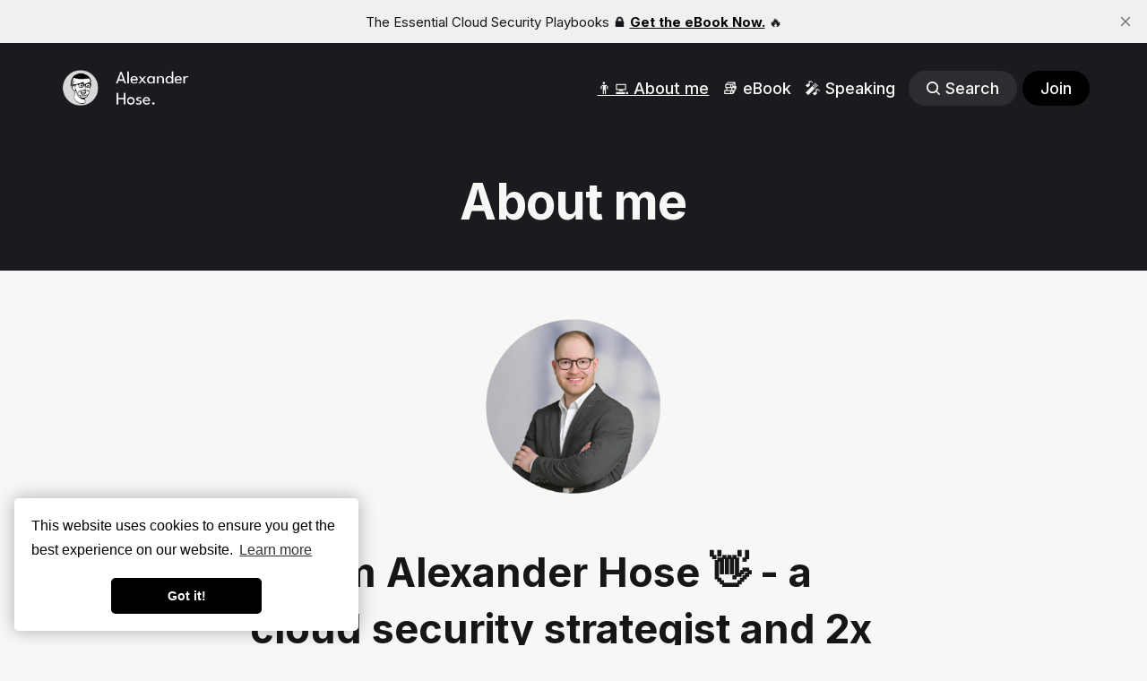

--- FILE ---
content_type: text/html; charset=utf-8
request_url: https://alexanderhose.com/about-me/
body_size: 6405
content:
<!DOCTYPE html>
<html lang="en" class="partial-dark-mode">
	<head>
		<meta charset="utf-8">
		<meta http-equiv="X-UA-Compatible" content="IE=edge">
		<title>About me</title>
		<meta name="HandheldFriendly" content="True">
		<meta name="viewport" content="width=device-width, initial-scale=1">
		

<link rel="preconnect" href="https://fonts.googleapis.com"> 
<link rel="preconnect" href="https://fonts.gstatic.com" crossorigin>
<link rel="preload" as="style" href="https://fonts.googleapis.com/css2?family=Inter:wght@300;400;500;700&display=swap">
<link rel="stylesheet" href="https://fonts.googleapis.com/css2?family=Inter:wght@300;400;500;700&display=swap">













		<link rel="stylesheet" type="text/css" href="/assets/css/screen.css?v=9905fdb472">
		<link rel="stylesheet" type="text/css" href="/assets/css/prism.css?v=9905fdb472"/>
    	<link rel="stylesheet" type="text/css" href="/assets/css/cookieconsent.css?v=9905fdb472"/>
		<style>
:root {
	--font-family-one: var(--gh-font-heading, 'Inter', sans-serif);
	--font-weight-one-light: 300;
	--font-weight-one-bold: 700;

	--font-family-two: var(--gh-font-heading, 'Inter', sans-serif);
	--font-weight-two-bold: 700;

	--font-family-three: var(--gh-font-body, 'Inter', sans-serif);
	--font-weight-three-regular: 400;
	--font-weight-three-medium: 500;
	--font-weight-three-bold: 700;

	--letter-spacing: -.01em;
}
</style>

		<link rel="icon" href="https://alexanderhose.com/content/images/size/w256h256/2024/10/Group-1.png" type="image/png">
    <link rel="canonical" href="https://alexanderhose.com/about-me/">
    <meta name="referrer" content="no-referrer-when-downgrade">
    
    <meta property="og:site_name" content="Alexander Hose">
    <meta property="og:type" content="website">
    <meta property="og:title" content="About me">
    <meta property="og:description" content="Hi, I&#x27;m Alexander Hose 👋 - a cloud security strategist and 2x author

As an AWS Community Builder and Google Developer Expert, my mission is to help leaders and practitioners simplify cloud security. I don&#x27;t just focus on risks; I provide the practical strategies and clear playbooks you need to master">
    <meta property="og:url" content="https://alexanderhose.com/about-me/">
    <meta property="article:published_time" content="2022-11-01T19:26:57.000Z">
    <meta property="article:modified_time" content="2025-07-13T21:20:22.000Z">
    
    <meta name="twitter:card" content="summary">
    <meta name="twitter:title" content="About me">
    <meta name="twitter:description" content="Hi, I&#x27;m Alexander Hose 👋 - a cloud security strategist and 2x author

As an AWS Community Builder and Google Developer Expert, my mission is to help leaders and practitioners simplify cloud security. I don&#x27;t just focus on risks; I provide the practical strategies and clear playbooks you need to master">
    <meta name="twitter:url" content="https://alexanderhose.com/about-me/">
    <meta name="twitter:label1" content="Written by">
    <meta name="twitter:data1" content="Alexander Hose">
    <meta name="twitter:label2" content="Filed under">
    <meta name="twitter:data2" content="">
    <meta name="twitter:site" content="@MrAlexanderHose">
    <meta name="twitter:creator" content="@MrAlexanderHose">
    
    <script type="application/ld+json">
{
    "@context": "https://schema.org",
    "@type": "Article",
    "publisher": {
        "@type": "Organization",
        "name": "Alexander Hose",
        "url": "https://alexanderhose.com/",
        "logo": {
            "@type": "ImageObject",
            "url": "https://alexanderhose.com/content/images/2024/10/Group-2-3.png"
        }
    },
    "author": {
        "@type": "Person",
        "name": "Alexander Hose",
        "image": {
            "@type": "ImageObject",
            "url": "https://alexanderhose.com/content/images/2024/05/Untitled-design--1--1.png",
            "width": 566,
            "height": 567
        },
        "url": "https://alexanderhose.com/author/alexander/",
        "sameAs": [
            "https://x.com/MrAlexanderHose",
            "https://www.linkedin.com/in/alexanderhose"
        ]
    },
    "headline": "About me",
    "url": "https://alexanderhose.com/about-me/",
    "datePublished": "2022-11-01T19:26:57.000Z",
    "dateModified": "2025-07-13T21:20:22.000Z",
    "description": "\n\n\n\n\nHi, I&#x27;m Alexander Hose 👋 - a cloud security strategist and 2x author\n\nAs an AWS Community Builder and Google Developer Expert, my mission is to help leaders and practitioners simplify cloud security. I don&#x27;t just focus on risks; I provide the practical strategies and clear playbooks you need to master cloud complexity and turn security into a business enabler.\n\nThis blog is where I share everything I&#x27;ve learned. Here, you&#x27;ll find in-depth articles and actionable guides designed to help you",
    "mainEntityOfPage": "https://alexanderhose.com/about-me/"
}
    </script>

    <meta name="generator" content="Ghost 6.0">
    <link rel="alternate" type="application/rss+xml" title="Alexander Hose" href="https://alexanderhose.com/rss/">
    <script defer src="https://cdn.jsdelivr.net/ghost/portal@~2.53/umd/portal.min.js" data-i18n="true" data-ghost="https://alexanderhose.com/" data-key="62fde59c8a7d2dce42cefd6017" data-api="https://alexanderhose.com/ghost/api/content/" data-locale="en" data-members-signin-otc="false" crossorigin="anonymous" type="d3cd1485d45cc07aa98fa2db-text/javascript"></script><style id="gh-members-styles">.gh-post-upgrade-cta-content,
.gh-post-upgrade-cta {
    display: flex;
    flex-direction: column;
    align-items: center;
    font-family: -apple-system, BlinkMacSystemFont, 'Segoe UI', Roboto, Oxygen, Ubuntu, Cantarell, 'Open Sans', 'Helvetica Neue', sans-serif;
    text-align: center;
    width: 100%;
    color: #ffffff;
    font-size: 16px;
}

.gh-post-upgrade-cta-content {
    border-radius: 8px;
    padding: 40px 4vw;
}

.gh-post-upgrade-cta h2 {
    color: #ffffff;
    font-size: 28px;
    letter-spacing: -0.2px;
    margin: 0;
    padding: 0;
}

.gh-post-upgrade-cta p {
    margin: 20px 0 0;
    padding: 0;
}

.gh-post-upgrade-cta small {
    font-size: 16px;
    letter-spacing: -0.2px;
}

.gh-post-upgrade-cta a {
    color: #ffffff;
    cursor: pointer;
    font-weight: 500;
    box-shadow: none;
    text-decoration: underline;
}

.gh-post-upgrade-cta a:hover {
    color: #ffffff;
    opacity: 0.8;
    box-shadow: none;
    text-decoration: underline;
}

.gh-post-upgrade-cta a.gh-btn {
    display: block;
    background: #ffffff;
    text-decoration: none;
    margin: 28px 0 0;
    padding: 8px 18px;
    border-radius: 4px;
    font-size: 16px;
    font-weight: 600;
}

.gh-post-upgrade-cta a.gh-btn:hover {
    opacity: 0.92;
}</style>
    <script defer src="https://cdn.jsdelivr.net/ghost/sodo-search@~1.8/umd/sodo-search.min.js" data-key="62fde59c8a7d2dce42cefd6017" data-styles="https://cdn.jsdelivr.net/ghost/sodo-search@~1.8/umd/main.css" data-sodo-search="https://alexanderhose.com/" data-locale="en" crossorigin="anonymous" type="d3cd1485d45cc07aa98fa2db-text/javascript"></script>
    <script defer src="https://cdn.jsdelivr.net/ghost/announcement-bar@~1.1/umd/announcement-bar.min.js" data-announcement-bar="https://alexanderhose.com/" data-api-url="https://alexanderhose.com/members/api/announcement/" crossorigin="anonymous" type="d3cd1485d45cc07aa98fa2db-text/javascript"></script>
    <link href="https://alexanderhose.com/webmentions/receive/" rel="webmention">
    <script defer src="/public/cards.min.js?v=9905fdb472" type="d3cd1485d45cc07aa98fa2db-text/javascript"></script>
    <link rel="stylesheet" type="text/css" href="/public/cards.min.css?v=9905fdb472">
    <script defer src="/public/comment-counts.min.js?v=9905fdb472" data-ghost-comments-counts-api="https://alexanderhose.com/members/api/comments/counts/" type="d3cd1485d45cc07aa98fa2db-text/javascript"></script>
    <script defer src="/public/member-attribution.min.js?v=9905fdb472" type="d3cd1485d45cc07aa98fa2db-text/javascript"></script><style>:root {--ghost-accent-color: #000000;}</style>
    <script defer data-domain="alexanderhose.com" src="https://plausible.alexanderhose.com/js/plausible.js" type="d3cd1485d45cc07aa98fa2db-text/javascript"></script>
    <style>
.post-header-container{
	padding-bottom: 2vh;    
}
</style>
	</head>
	<body class="page-template page-about-me tag-hash-import-2023-12-10-12-45 global-accent-color-buttons">
		<div class="global-wrap">
			<div class="global-content">
				<header class="header-section is-partial-dark">
	<div class="header-wrap global-padding">
		<div class="header-logo">	<a href="https://alexanderhose.com" class="is-logo"><img src="https://alexanderhose.com/content/images/2024/10/Group-2-3.png" alt="Alexander Hose home"></a>
</div>
		<div class="header-nav is-button-accent-color">
			<span class="header-search search-open is-mobile" data-ghost-search><svg role="img" viewBox="0 0 24 24" xmlns="http://www.w3.org/2000/svg"><path d="m16.822 18.813 4.798 4.799c.262.248.61.388.972.388.772-.001 1.407-.637 1.407-1.409 0-.361-.139-.709-.387-.971l-4.799-4.797c3.132-4.108 2.822-10.005-.928-13.756l-.007-.007-.278-.278a.6985.6985 0 0 0-.13-.107C13.36-1.017 7.021-.888 3.066 3.067c-4.088 4.089-4.088 10.729 0 14.816 3.752 3.752 9.65 4.063 13.756.93Zm-.965-13.719c2.95 2.953 2.95 7.81 0 10.763-2.953 2.949-7.809 2.949-10.762 0-2.951-2.953-2.951-7.81 0-10.763 2.953-2.95 7.809-2.95 10.762 0Z"/></svg></span>
			<input id="toggle" class="header-checkbox" type="checkbox">
			<label class="header-toggle" for="toggle">
				<span>
					<span class="bar"></span>
					<span class="bar"></span>
					<span class="bar"></span>
				</span>
			</label>
		<nav>
<ul>
	<li><a href="https://alexanderhose.com/about-me/" class="is-active">👨‍💻 About me</a></li>
	<li><a href="https://alexanderhose.com/mastering-modern-cloud-security-the-essential-playbooks/">📚 eBook</a></li>
	<li><a href="https://alexanderhose.com/book-me-for-speaking/">🎤 Speaking</a></li>
	<li class="header-search search-open is-desktop global-button" data-ghost-search><span><svg role="img" viewBox="0 0 24 24" xmlns="http://www.w3.org/2000/svg"><path d="m16.822 18.813 4.798 4.799c.262.248.61.388.972.388.772-.001 1.407-.637 1.407-1.409 0-.361-.139-.709-.387-.971l-4.799-4.797c3.132-4.108 2.822-10.005-.928-13.756l-.007-.007-.278-.278a.6985.6985 0 0 0-.13-.107C13.36-1.017 7.021-.888 3.066 3.067c-4.088 4.089-4.088 10.729 0 14.816 3.752 3.752 9.65 4.063 13.756.93Zm-.965-13.719c2.95 2.953 2.95 7.81 0 10.763-2.953 2.949-7.809 2.949-10.762 0-2.951-2.953-2.951-7.81 0-10.763 2.953-2.95 7.809-2.95 10.762 0Z"/></svg>Search</span></li>
	<li class="signup"><a href="#/portal/signup/" class="global-button">Join</a></li>
</ul>
</nav>
	</div>
</div>
</header>				<main class="global-main">
					<article class="post-section">
	<div class="post-header is-partial-dark">
	<div class="post-header-wrap global-padding is-center">
		<div class="post-header-container">
			<div class="post-header-content">
				<div>
					<div class="post-tags global-tags"></div>
					<h1 class="post-title global-title">About me</h1>
				</div>
			</div>
		</div>
	</div>
</div>	<div class="post-content global-padding">
		<p align="center" style="margin-bottom:0px;">
  <img width="200" src="https://alexanderhose.com/content/images/2024/05/Untitled-design--1-.png" alt="Alexander Hose profile picture">
</p><h2 id="hi-im-alexander-hose-%F0%9F%91%8Ba-cloud-security-strategist-and-2x-author">Hi, I'm Alexander Hose 👋 - a cloud security strategist and 2x author </h2><p>As an <strong>AWS Community Builder</strong> and <strong>Google Developer Expert</strong>, my mission is to help leaders and practitioners <strong>simplify cloud security</strong>. I don't just focus on risks; I provide the practical strategies and clear playbooks you need to master cloud complexity and turn security into a business enabler.</p><p>This blog is where I share everything I've learned. Here, you'll find in-depth articles and actionable guides designed to help you:</p><p>🧭&nbsp;<strong>Navigate</strong> the complexities of AWS and GCP security with confidence.<br>🛡️&nbsp;<strong>Build</strong> robust, scalable security solutions from the ground up.<br>🚀<strong> Enable</strong> your organization to innovate securely and at speed.</p><h3 id="my-journey-to-the-cloud-%E2%98%81%EF%B8%8F">My Journey to the Cloud <strong>☁️</strong></h3><p>My passion for the cloud began in 2019. While studying for my AWS Solutions Architect certification, I saw the immense potential for businesses to thrive by leveraging the cloud's power and simplicity.</p><p>Since then, I've dedicated my career to this space. Before specializing in cloud security, I led application security projects and provided technology M&amp;A services, giving me a unique perspective on how security functions across diverse organizations - from startups to global enterprises. This background taught me a crucial lesson: the best security strategy is one that aligns perfectly with business objectives.</p><h3 id="beyond-the-keyboard-%E2%98%95">Beyond the Keyboard <strong>☕</strong></h3><p>When I’m not architecting security solutions, you can find me exploring the latest tech trends, hunting for new gadgets, or planning my next trip. I’m also a fitness enthusiast and a foodie who believes a midnight gym session is the best way to clear your head.</p><h3 id="let%E2%80%99s-connect-%F0%9F%94%97">Let’s Connect! <strong>🔗</strong></h3><p>I’m always eager to connect with other professionals in the field. Feel free to connect with me on <a href="https://www.linkedin.com/in/alexanderhose?ref=alexanderhose.com" rel="noreferrer"><strong>LinkedIn</strong></a> or reach out directly via email at <strong>me[at]alexanderhose.com</strong>.</p><div class="kg-card kg-button-card kg-align-center"><a href="/cdn-cgi/l/email-protection#18757d5879747d6079767c7d6a70776b7d367b7775" class="kg-btn kg-btn-accent">Get in contact with me 📧</a></div><h3 id="certifications">Certifications</h3>
<!--kg-card-begin: html-->
<ul style="line-height: 1;">
<li>CompTIA Security+</li>
<li>AWS Certified Solutions Architect - Associate (Expired February 15, 2022)</li>
<li>AWS Certified Security - Specialty</li>
<li>AWS Partner: Sales Accreditation (Business)</li>
<li>AWS Partner: Accreditation (Technical)</li>
<li>(ISC)² Certified Secure Software Lifecycle Professional</li>
<li>eLearnSecurity Junior Penetration Tester</li>
<li>ITILv3 Foundation</li>
<li>Professional Scrum Master I</li>
</ul>
<!--kg-card-end: html-->
<p><em>The views and opinions expressed on this platform are my own and do not necessarily reflect the views or positions of my employer. All content is provided for informational purposes only and does not constitute professional advice.</em></p>
	</div>
</article>

				</main>
				<footer class="footer-section global-footer is-partial-dark">
	<div class="footer-wrap global-padding">
		<div class="footer-subscribe">
<h3 class="global-title">Subscribe to <span>new posts</span></h3>
	<div class="subscribe-section">
		<div class="subscribe-wrap">
			<form data-members-form="subscribe" class="subscribe-form" data-members-autoredirect="false">
				<input data-members-email type="email" placeholder="Your email address" aria-label="Your email address" required>
				<button class="global-button" type="submit">Subscribe</button>
			</form>
			<div class="subscribe-alert">
				<small class="alert-loading global-alert">Processing your application</small>
				<small class="alert-success global-alert">Please check your inbox and click the link to confirm your subscription.</small>
				<small class="alert-error global-alert">There was an error sending the email</small>
			</div>
		</div>
	</div>
</div>
		<div class="footer-container">
			<div class="footer-content">
				<div class="footer-logo">
						<a href="https://alexanderhose.com" class="is-logo"><img src="https://alexanderhose.com/content/images/2024/10/Group-2-3.png" alt="Alexander Hose home"></a>
				</div>
				<p class="footer-description">Let&#x27;s make the cloud more secure • The Cloud Security Blog ⛅</p>
			</div>
			<div class="footer-nav">
				<div class="footer-nav-column is-social">
					<small>Social</small>
					<ul>
						<li><a href="https://x.com/MrAlexanderHose"><svg role="img" viewBox="0 0 24 24" xmlns="http://www.w3.org/2000/svg"><path d="M18.901 1.153h3.68l-8.04 9.19L24 22.846h-7.406l-5.8-7.584-6.638 7.584H.474l8.6-9.83L0 1.154h7.594l5.243 6.932ZM17.61 20.644h2.039L6.486 3.24H4.298Z"/></svg>X</a></li>
						

<li><a href="https://www.linkedin.com/company/alexanderhose-com/"><svg role="img" viewBox="0 0 24 24" xmlns="http://www.w3.org/2000/svg"><path d="M20.447 20.452h-3.554v-5.569c0-1.328-.027-3.037-1.852-3.037-1.853 0-2.136 1.445-2.136 2.939v5.667H9.351V9h3.414v1.561h.046c.477-.9 1.637-1.85 3.37-1.85 3.601 0 4.267 2.37 4.267 5.455v6.286zM5.337 7.433c-1.144 0-2.063-.926-2.063-2.065 0-1.138.92-2.063 2.063-2.063 1.14 0 2.064.925 2.064 2.063 0 1.139-.925 2.065-2.064 2.065zm1.782 13.019H3.555V9h3.564v11.452zM22.225 0H1.771C.792 0 0 .774 0 1.729v20.542C0 23.227.792 24 1.771 24h20.451C23.2 24 24 23.227 24 22.271V1.729C24 .774 23.2 0 22.222 0h.003z"/></svg>Linkedin</a></li>
					</ul>
				</div>
				




<div class="footer-nav-column">
	<small>Links</small>
	<ul>
		<li><a href="https://alexanderhose.com/impressum-legal-notice/">Impressum - Legal Notice</a></li>
		<li><a href="https://alexanderhose.com/privacy-policy/">Privacy policy</a></li>
	</ul>
</div>



			</div>
			<div class="footer-copyright">
				&copy; 2026 <a href="https://alexanderhose.com">Alexander Hose</a>.
				Published with <a href="https://ghost.org" target="_blank" rel="noopener noreferrer">Ghost</a> and <a href="https://fueko.net" target="_blank" rel="noopener">Basho</a>.
			</div>
		</div>
	</div>
</footer>			</div>
		</div>
		<div id="notifications" class="global-notification">
	<div class="subscribe">You’ve successfully subscribed to Alexander Hose</div>
	<div class="signin">Welcome back! You’ve successfully signed in.</div>
	<div class="signup">Great! You’ve successfully signed up.</div>
	<div class="update-email">Success! Your email is updated.</div>
	<div class="expired">Your link has expired</div>
	<div class="checkout-success">Success! Check your email for magic link to sign-in.</div>
</div>
				<script data-cfasync="false" src="/cdn-cgi/scripts/5c5dd728/cloudflare-static/email-decode.min.js"></script><script src="/assets/js/global.js?v=9905fdb472" type="d3cd1485d45cc07aa98fa2db-text/javascript"></script>
		<script src="/assets/js/post.js?v=9905fdb472" type="d3cd1485d45cc07aa98fa2db-text/javascript"></script>
		<script defer src="/assets/js/prism.js?v=9905fdb472" type="d3cd1485d45cc07aa98fa2db-text/javascript"></script>
		<script src="/assets/js/cookieconsent.js?v=9905fdb472" type="d3cd1485d45cc07aa98fa2db-text/javascript"></script>
		<script type="d3cd1485d45cc07aa98fa2db-text/javascript">
!function(){"use strict";const p=new URLSearchParams(window.location.search),isAction=p.has("action"),isStripe=p.has("stripe"),success=p.get("success"),action=p.get("action"),stripe=p.get("stripe"),n=document.getElementById("notifications"),a="is-subscribe",b="is-signin",c="is-signup",f="is-update-email",d="is-expired",e="is-checkout-success";p&&(isAction&&(action=="subscribe"&&success=="true"&&n.classList.add(a),action=="signup-paid"&&success=="true"&&n.classList.add(a),action=="signin"&&success=="true"&&n.classList.add(b),action=="signup"&&success=="true"&&n.classList.add(c),action=="updateEmail"&&success=="true"&&n.classList.add(f),success=="false"&&n.classList.add(d)),isStripe&&stripe=="success"&&n.classList.add(e),(isAction||isStripe)&&setTimeout(function(){window.history.replaceState(null,null,window.location.pathname),n.classList.remove(a,b,c,d,e,f)},5000))}();
</script>

		<script type="d3cd1485d45cc07aa98fa2db-text/javascript">
window.cookieconsent.initialise({
  "palette": {
    "popup": {
      "background": "#fff"
    },
    "button": {
      "background": "#000"
    }
  },
  "theme": "classic",
  "position": "bottom-left",
  "content": {
    "href": "https://alexanderhose.com/privacy-policy/"
  }
});
</script>

<style>
.cc-window{
    z-index: 4999999;
	-webkit-box-shadow: 0px 0px 20px 0px rgba(0,0,0,0.3);
	-moz-box-shadow: 0px 0px 20px 0px rgba(0,0,0,0.3);
	box-shadow: 0px 0px 20px 0px rgba(0,0,0,0.3);
}
    
pre[class*="language-"] {
    font-size: 15px;
    padding: 0em;
}
code {
	text-shadow: none !important;
}
.token.operator {
	background: none !important;
}
    
.header-nav a:hover, .header-nav a.is-active{
	text-underline-offset: 6px;    
}
</style>
	<script src="/cdn-cgi/scripts/7d0fa10a/cloudflare-static/rocket-loader.min.js" data-cf-settings="d3cd1485d45cc07aa98fa2db-|49" defer></script></body>
</html>